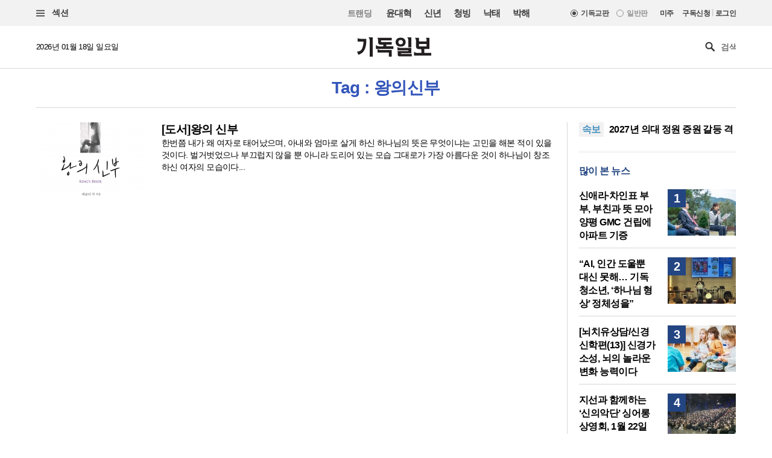

--- FILE ---
content_type: text/html
request_url: https://www.christiandaily.co.kr/tags/%EC%99%95%EC%9D%98%EC%8B%A0%EB%B6%80
body_size: 11306
content:

<!doctype html>
<html>
<head>
<meta charset="UTF-8" />
<meta http-equiv="X-UA-Compatible" content="IE=edge">

<meta name="viewport" content="width=device-width, initial-scale=1">
<meta name="naver-site-verification" content="b48cc206a420c4519b1e121a7a6051f01bab7524"/>

<title>왕의신부 : 기독일보</title>
<meta name="Title" content="왕의신부 : 기독일보">
<meta name="Keywords" content="기독일보,기독교신문,기독교,교회,목사,개신교,선교,설교,통일,북한">
<meta name="Description" content="세상을 바라보는 기독교적인 시선, 복음을 전하는 통로 기독일보">



<meta name="Author" content="기독일보"><meta name="Copyright" content="2015 기독일보"><meta name="Subject" content="christiandaily.co.kr">




<meta property="og:type"                 content="article">
<meta property="og:url"                  content="">
<meta property="og:site_name"            content="기독일보">
<meta property="og:image"                content="https://www.christiandaily.co.kr/views/images/favicons/apple-touch-icon.png">
<meta property="og:title"                content="기독일보">
<meta property="og:description"          content="세상을 바라보는 기독교적인 시선, 복음을 전하는 통로 기독일보">

<link rel="image_src" href="https://www.christiandaily.co.kr/views/images/favicons/apple-touch-icon.png" />

<meta property="twitter:card" content="summary_large_image">
<meta property="twitter:title" content="기독일보">
<meta property="twitter:url" content="">
<meta property="twitter:description" content="세상을 바라보는 기독교적인 시선, 복음을 전하는 통로 기독일보">
<meta property="twitter:image" content="https://www.christiandaily.co.kr/views/images/favicons/apple-touch-icon.png">






<!--dable start-->
<meta property="dable:item_id" content="">
<meta property="dable:author" content="">

<meta property="article:section" content="">

<!--dable end-->

						<!-- <meta name="robots" content="noindex">
				<meta http-equiv="refresh" content="0;url=https://www.christiandaily.co.kr"> -->
											<meta name="robots" content="index, follow">
			

<link rel="stylesheet" href="https://www.christiandaily.co.kr/views/css/section_202001.css?v=0202_3" type="text/css">
<link href="https://fonts.googleapis.com/css?family=Nanum+Gothic:400,700,800&amp;subset=korean" rel="stylesheet"><meta name="msapplication-TileColor" content="#0e406a">
<meta name="msapplication-config" content="favicons/browserconfig.xml">
<!-- <link rel="stylesheet" href="https://www.christiandaily.co.kr/views/css/common.css?t=20180723" type="text/css"> -->

<link rel="apple-touch-icon" sizes="180x180" href="https://www.christiandaily.co.kr/views/images/favicons/apple-touch-icon.png">
<link rel="icon" type="image/png" sizes="32x32" href="https://www.christiandaily.co.kr/views/images/favicons/favicon-32x32.png">
<link rel="icon" type="image/png" sizes="16x16" href="https://www.christiandaily.co.kr/views/images/favicons/favicon-16x16.png">
<link rel="manifest" href="https://www.christiandaily.co.kr/views/images/favicons/site.webmanifest">
<link rel="mask-icon" href="https://www.christiandaily.co.kr/views/images/favicons/safari-pinned-tab.svg" color="#">
<link rel="shortcut icon" href="https://www.christiandaily.co.kr/views/images/favicons/favicon.ico">
<meta name="msapplication-TileColor" content="#0e406a">
<meta name="msapplication-config" content="https://www.christiandaily.co.kr/views/images/favicons/browserconfig.xml">
<meta name="theme-color" content="#ffffff">

<!-- HTML5 element support for IE6-8 -->
<!--[if lt IE 9]>
<script src="js/html5shiv.js"></script>
<![endif]-->
<link href="https://fonts.googleapis.com/css?family=Nanum+Gothic:400,700,800&amp;subset=korean" rel="stylesheet">
<script>
var cmaMobileCheck = 0;
</script>

<script type="text/javascript">
_current_device_type='computer';
_current_is_ios='0';
_current_ad_cats='sect=;';
_current_ad_keywords='';
</script>

<link rel="stylesheet" href="https://www.christiandaily.co.kr/views/css/slick_202001.css?v=0202_1" />
<link rel="stylesheet" href="https://www.christiandaily.co.kr/views/css/grid_202001.css?v=0202_1" />
<link rel="stylesheet" href="https://www.christiandaily.co.kr/views/css/common_202001.css?v=0202_1" />



			

<script src="//developers.kakao.com/sdk/js/kakao.min.js"></script>




				
<!-- Facebook Pixel Code -->
<script>
  !function(f,b,e,v,n,t,s)
  {if(f.fbq)return;n=f.fbq=function(){n.callMethod?
  n.callMethod.apply(n,arguments):n.queue.push(arguments)};
  if(!f._fbq)f._fbq=n;n.push=n;n.loaded=!0;n.version='2.0';
  n.queue=[];t=b.createElement(e);t.async=!0;
  t.src=v;s=b.getElementsByTagName(e)[0];
  s.parentNode.insertBefore(t,s)}(window, document,'script',
  'https://connect.facebook.net/en_US/fbevents.js');
  fbq('init', '{your-pixel-id-goes-here}');
  fbq('track', 'PageView');
</script>
<noscript>
  <img height="1" width="1" style="display:none" 
       src="https://www.facebook.com/tr?id={your-pixel-id-goes-here}&ev=PageView&noscript=1"/>
</noscript>
<!-- End Facebook Pixel Code -->

<script>
window.addEventListener("copy", function (e){
     //document.execCommand('copy');
     var retUrl = document.URL + '#share';
     var selectedText = window.getSelection().toString();
     selectedText = selectedText.replace(/\u200B/g, "");
     selectedText = selectedText + "\n\n[출처] 기독교 일간지 신문 기독일보 " + retUrl;
     clipboardData = e.clipboardData || window.clipboardData || e.originalEvent.clipboardData;
     clipboardData.setData('Text', selectedText);

     e.preventDefault();
     //e.clipboardData.setData('text/plain', window.getSelection().getRangeAt(0) + "\n\n[출처] 기독일보 " + retUrl);
}, false)
</script>

    <script type="application/ld+json">
    {
        "@context": "http://schema.org",
        "@type": "NewsArticle",
        "headline": "",
        "datePublished": "1970-01-01T09:00:00+09:00",
        "dateModified": "1970-01-01T09:00:00+09:00",
        "description": "",
        "mainEntityOfPage": "",
        "image": {
              "@type": "ImageObject",
			  "url": "https://www.christiandaily.co.kr/views/images/favicons/apple-touch-icon.png"
		},
        "author": {
            "@type": "Person",
            "name": ""
        },
        "publisher": {
            "@type": "Organization",
            "name": "기독일보",
            "logo": {
                "@type": "ImageObject",
                "url": "https://www.christiandaily.co.kr/views/images/aboutus/logo.png",
                "width": "167",
                "height": "41"
            },
			"url": "https://www.christiandaily.co.kr"
        },
		 "sameAs": [
		   "https://www.facebook.com/TheChristianDaily",
			 "https://www.youtube.com/channel/UCLy7KqnLkWNossx66Vw9Nng",
			 "https://www.instagram.com/cdaily0707/",
			 "https://post.naver.com/thechdaily",
			 "https://twitter.com/cdaily777"
		 ]
    }
    </script>

			
<script async src="https://pagead2.googlesyndication.com/pagead/js/adsbygoogle.js?client=ca-pub-8772735888168241"
     crossorigin="anonymous"></script>


</head>
<body>
<style>
.gsc-results .gsc-cursor-box .gsc-cursor-current-page{
    color: #234582;
	font-size:25px;
}
.gsc-results .gsc-cursor-box{
    color: #ccc;
	font-size:20px;
}
.gsc-cursor-box{border:0px solid #ddd;text-align:center;padding:20px;}
</style>

<header class="ph">
    <div class="topbar">
      <div class="container-fluid flex-xs jc-sb ai-c">
        <div class="f1">
          <button class="btn-menu"><span class="genericon genericon-menu"></span> 섹션</label>
        </div>
        <div class="menus flex-xs">
          <div class="trending">
            <label>트랜딩</label>
<a href="/tags/윤대혁">윤대혁</a><a href="/tags/신년">신년</a><a href="/tags/청빙">청빙</a><a href="/tags/낙태">낙태</a><a href="/tags/박해">박해</a>          </div>
          <div class="editions flex-xs">
            <input name="setedition" type="hidden" value="christian" id="setradio_christian">
            <a class="active setedition" href="#" data-edition="christian" style="display:;">기독교판</a>

            <input name="setedition" type="hidden" value="general" id="setradio_general">
            <a class=" setedition" href="#" data-edition="general" style="display:;">일반판</a>
          </div>
          <div class="language flex-xs">
     
            <!-- <a href="http://www.christianitydaily.com/" target="_blank">English</a> -->
            <a href="http://kr.christianitydaily.com/" target="_blank">미주</a>


	
		<a href="/home/news/subscribe/" style="margin-right:0px;">구독신청</a>
			<div style="color:#ccc;margin:-2px 3px;">|</div> 
							<a href="/service/bbs/login.php" style="margin:0px;">로그인</a>		
			



          </div>
        </div>
      </div>
    </div>
    <div class="subheader">
      <div class="container-fluid flex-sm jc-sb ai-c">
        <time>2026년 01월 18일 일요일 </time>
        <div class="f1 logo"><a href="/"><svg version="1.1" id="Layer_1" xmlns="http://www.w3.org/2000/svg" xmlns:xlink="http://www.w3.org/1999/xlink" x="0px" y="0px"
     viewBox="0 0 241.2 61.3" style="enable-background:new 0 0 241.2 61.3;" xml:space="preserve"><g>
    <path d="M30,13.7c-0.3,10.6-2.4,19.5-6.2,26.6S13.5,52.6,4.3,55.5L0,45.3c8.6-0.3,14.2-3.9,16.9-10.7c2.6-6.8,4-13.9,4-21.4h-19
      v-11c1.5,1.1,3.2,1.7,5.1,2c1.9,0.3,3.8,0.4,5.6,0.4H30V13.7z M50.9,61.3h-9.5V12.6c0-3.3-0.4-5.8-1.1-7.7C39.7,3,38.5,1.4,36.9,0
      h14V61.3z"/>
    <path d="M118.4,36.8H61.5V24.5c1.7,1.6,3.6,2.6,5.7,3.2c2.1,0.5,3.9,0.8,5.3,0.8h12.9v-5.2H76c-1.8,0-3.6-0.6-5.2-1.8
      c-1.6-1.2-2.4-2.9-2.4-5.2v-5.4c0-1.8-0.1-3.5-0.4-5.2c-0.3-1.6-1-3.1-2.1-4.3h46.8v8.2H77.8v5.2h34.9v8.3H94.9v5.2h23.4V36.8z
       M112.7,61.3h-9.5V48.5H66.6V37.2c2,1.2,3.9,2.1,5.8,2.5c1.9,0.4,3.7,0.6,5.4,0.6h34.9V61.3z"/>
    <path d="M141.7,1c5.5,0,9.6,1.4,12.3,4.2c2.7,2.8,4,6.2,4,10c0,3.8-1.3,7.1-4,10c-2.7,2.8-6.8,4.3-12.3,4.3
      c-5.4,0-9.5-1.4-12.2-4.3c-2.7-2.8-4.1-6.2-4.1-10c0-3.8,1.3-7.1,4-10C132.1,2.5,136.2,1,141.7,1z M177.6,60.5H139
      c-1.3,0-2.8-0.3-4.3-0.9c-1.6-0.6-2.3-2.1-2.3-4.5v-4.6c0-1.5-0.1-2.9-0.3-4.1c-0.2-1.2-0.7-2.2-1.3-3h36v-2.2h-35.4V30.7
      c1.8,1.3,3.5,2.1,5.1,2.4c1.5,0.3,3.2,0.4,5.1,0.4h35v17h-34.1v2.3h35.3V60.5z M141.7,22.1c2.5,0,4.4-0.6,5.6-1.9
      c1.2-1.3,1.8-2.9,1.8-4.9c0-2.1-0.6-3.7-1.8-5c-1.2-1.2-3.1-1.9-5.5-1.9c-2.5,0-4.4,0.6-5.6,1.9c-1.2,1.3-1.8,2.9-1.8,4.9
      c0,2,0.6,3.7,1.8,4.9C137.3,21.4,139.2,22.1,141.7,22.1z M176.3,31.5h-9.5V11.1c0-1.3-0.2-3-0.5-5.3c-0.4-2.2-1.4-4.1-3.2-5.7h13.3
      V31.5z"/>
    <path d="M241.2,58h-56V45.1c1.7,1.9,3.6,3.1,5.7,3.6c2.1,0.5,3.9,0.8,5.3,0.8h13.1l-0.1-4.3c0-1.6,0-3-0.1-4.3
      c-0.1-1.3-0.4-2.5-0.9-3.7h-8c-2.1,0-4-0.6-5.7-1.9c-1.7-1.3-2.6-3.2-2.6-5.8V15.7c0-2.7-0.2-5.2-0.5-7.8c-0.3-2.5-1.4-4.6-3.2-6.3
      h13.3v11.1h24.7v-5c0-1.2-0.2-2.4-0.7-3.4c-0.5-1-1.2-1.9-2.1-2.8l11.9,0.1v35.5h-16.4v12.4h22.3V58z M226.2,28.7V21h-24.7v7.7
      H226.2z"/></g></svg>
        </a></div>
        <div class="search">
          <span class="genericon genericon-search"></span>
          <form action="/search" method="get" id="searchform">
            <input type="text" name="q" class="form-text" placeholder="검색" />
            <input type="submit" class="form-submit" value="Submit" style="display:none;">
          </form>
        </div>
      </div>
    </div>
  </header>
  <div class="container-fluid">
    <ul class="section-nav">
      <li>Tag : 왕의신부</li>
    </ul>
  </div>
  <main>
    <div class="container-fluid">
      <div class="row">
        <div class="col-sm-7 col-md-8 col-lg-9 sticky_sm">
          <div class="subfeature bottom archive">
            <ul>
<li><article class="clearfix"><figure><a href="https://www.christiandaily.co.kr/news/37386"><img src="https://images.christiandaily.co.kr/data/images/full/16424/image.jpg?w=188&amp;h=125&amp;l=50&amp;t=40" alt="[도서] 왕의 신부"></a></figure><h5><a href="https://www.christiandaily.co.kr/news/37386">[도서]왕의 신부</a></h5><summary>한번쯤 내가 왜 여자로 태어났으며, 아내와 엄마로 살게 하신 하나님의 뜻은 무엇이냐는 고민을 해본 적이 있을 것이다. 벌거벗었으나 부끄럽지 않을 뿐 아니라 도리어 있는 모습 그대로가 가장 아름다운 것이 하나님이 창조하신 여자의 모습이다...</summary></article>
</li>
            </ul>
          </div>

          <ul class="pager">
                      </ul>
        </div>

        <!-- sidebar -->
        <div class="col-r col-sm-5 col-md-4 col-lg-3 sticky_sm">


        


 
         


		<div class="block trot" style="height:27px;overflow-y:hidden;">
            <div class="flex-xs">
              <div class="fn">
                <label>속보</label>
              </div>
              <div class="bksb-lists">
            	<ul id="trendNews" class="list" style="margin-top:0px;"> 
            	              <li style='height:24px; overflow:hidden;'><a href="https://www.christiandaily.co.kr/news/155417" class="art_created_at" data-date="2026-01-18 16:35:18">2027년 의대 정원 증원 갈등 격화… 정부·의료계 정면 충돌 국면</a></li>
                          <li style='height:24px; overflow:hidden;'><a href="https://www.christiandaily.co.kr/news/155416" class="art_created_at" data-date="2026-01-18 16:33:41">원·달러 환율 1480원선 재위협… 잇단 대책에도 환율 안정 효과 논란</a></li>
                          <li style='height:24px; overflow:hidden;'><a href="https://www.christiandaily.co.kr/news/155414" class="art_created_at" data-date="2026-01-17 19:20:03">[뇌치유상담/신경신학편(13)] 신경가소성, 뇌의 놀라운 변화 능력이다</a></li>
                          <li style='height:24px; overflow:hidden;'><a href="https://www.christiandaily.co.kr/news/155412" class="art_created_at" data-date="2026-01-17 20:38:03">“북한 억류자 송환, 더 이상 외면할 수 없는 국가의 책무”</a></li>
                          <li style='height:24px; overflow:hidden;'><a href="https://www.christiandaily.co.kr/news/155411" class="art_created_at" data-date="2026-01-17 20:39:19">법원, ‘타작마당’ 아동 폭행 가담자 2명에 실형 선고</a></li>
                        	</ul>
            	</div>
            </div>
          </div>

<hr style="border:2px solid #f6f6f6;margin:20px 0;">

					<div class="block listing bb">
  					<div class="block-title">많이 본 뉴스</div>
  					<ul>
<li class="clearfix"><figure><div class="count">1</div><a href="https://www.christiandaily.co.kr/news/155408"><img src="https://images.christiandaily.co.kr/data/images/full/141202/image.jpg?w=113&amp;h=77&amp;l=50&amp;t=40" alt="" /></a></figure><h6><a href="https://www.christiandaily.co.kr/news/155408" class="art_created_at" data-date="2026-01-17 20:39:33">신애라·차인표 부부, 부친과 뜻 모아 양평 GMC 건립에 아파트 기증</a></h6></li><li class="clearfix"><figure><div class="count">2</div><a href="https://www.christiandaily.co.kr/news/155406"><img src="https://images.christiandaily.co.kr/data/images/full/141198/image.jpg?w=113&amp;h=77&amp;l=50&amp;t=40" alt="" /></a></figure><h6><a href="https://www.christiandaily.co.kr/news/155406" class="art_created_at" data-date="2026-01-17 20:40:46">“AI, 인간 도울뿐 대신 못해… 기독 청소년, ‘하나님 형상’ 정체성을”</a></h6></li><li class="clearfix"><figure><div class="count">3</div><a href="https://www.christiandaily.co.kr/news/155414"><img src="https://images.christiandaily.co.kr/data/images/full/141206/image.jpg?w=113&amp;h=77&amp;l=50&amp;t=40" alt="" /></a></figure><h6><a href="https://www.christiandaily.co.kr/news/155414" class="art_created_at" data-date="2026-01-17 19:20:03">[뇌치유상담/신경신학편(13)] 신경가소성, 뇌의 놀라운 변화 능력이다</a></h6></li><li class="clearfix"><figure><div class="count">4</div><a href="https://www.christiandaily.co.kr/news/155399"><img src="https://images.christiandaily.co.kr/data/images/full/141188/image.jpg?w=113&amp;h=77&amp;l=50&amp;t=40" alt="" /></a></figure><h6><a href="https://www.christiandaily.co.kr/news/155399" class="art_created_at" data-date="2026-01-17 20:40:28">지선과 함께하는 ‘신의악단’ 싱어롱 상영회, 1월 22일 대전에서</a></h6></li><li class="clearfix"><figure><div class="count">5</div><a href="https://www.christiandaily.co.kr/news/155381"><img src="https://images.christiandaily.co.kr/data/images/full/133346/2025-ccc.jpg?w=113&amp;h=77&amp;l=50&amp;t=51" alt="" /></a></figure><h6><a href="https://www.christiandaily.co.kr/news/155381" class="art_created_at" data-date="2026-01-17 20:36:04">먼 나라로 떠나야만? “내가 있는 자리가 곧 선교지”</a></h6></li>              
  					</ul>
  				</div>

<div style="margin-bottom:20px;"><a href="https://www.christiandaily.co.kr/tags/%EC%8B%A0%EC%B2%9C%EC%A7%80" target="_parent"><img src="//christiandaily.co.kr/views/images/temp/bn_scj_200301.jpg" alt="코로나19 신천지 이만희"></a></div>
		  
<div style="margin-bottom:30px;">
	<a href="/liveservice">
		<img src="/views/images/temp/bn_liveservice_206x80.jpg">
	</a>
</div>


                    
<div class="block opinion">  					<div class="block-title">오피니언</div>
  					<ul>
<li class="clearfix"><figure><a href="https://www.christiandaily.co.kr/news/155400"><img src="https://images.christiandaily.co.kr/data/images/full/132769/image.jpg?w=76&amp;h=76&amp;l=50&amp;t=44" /></a></figure><h6><a href="https://www.christiandaily.co.kr/news/155400" class="art_created_at" data-date="2026-01-17 20:41:00">성경에서 본받아야 할 여인들(막 14:3-9)</a></h6><div class="author"><a href="http://christiandaily.co.kr/tags/김창환">김창환</a></div></li><li class="clearfix"><figure><a href="https://www.christiandaily.co.kr/news/155324"><img src="https://images.christiandaily.co.kr/data/images/full/132919/image.png?w=76&amp;h=76&amp;l=42&amp;t=46" /></a></figure><h6><a href="https://www.christiandaily.co.kr/news/155324" class="art_created_at" data-date="2026-01-16 07:38:21">사무엘서 9. 왕을 세워 달라</a></h6><div class="author"><a href="http://christiandaily.co.kr/tags/이희우">이희우</a></div></li><li class="clearfix"><figure><a href="https://www.christiandaily.co.kr/news/155335"><img src="https://images.christiandaily.co.kr/data/images/full/111124/image.png?w=76&amp;h=76&amp;l=43&amp;t=50" /></a></figure><h6><a href="https://www.christiandaily.co.kr/news/155335" class="art_created_at" data-date="2026-01-16 07:38:28">사랑과 우정, 그리고 죽음이라는 긴 그림자</a></h6><div class="author"><a href="http://christiandaily.co.kr/tags/정재우">정재우</a></div></li><li class="clearfix"><figure><a href="https://www.christiandaily.co.kr/news/155323"><img src="https://images.christiandaily.co.kr/data/images/full/138079/image.png?w=76&amp;h=76&amp;l=50&amp;t=40" /></a></figure><h6><a href="https://www.christiandaily.co.kr/news/155323" class="art_created_at" data-date="2026-01-15 09:37:35">돈과 시간을 나누며 배우는 행복한 자녀교육</a></h6><div class="author"><a href="http://christiandaily.co.kr/tags/이훈구">이훈구</a></div></li><li class="clearfix"><figure><a href="https://www.christiandaily.co.kr/news/155330"><img src="https://images.christiandaily.co.kr/data/images/full/120174/image.png?w=76&amp;h=76&amp;l=50&amp;t=40" /></a></figure><h6><a href="https://www.christiandaily.co.kr/news/155330" class="art_created_at" data-date="2026-01-15 07:19:23">[양기성 교수의 교회행정 가이드④] 웨슬리의 조직행정</a></h6><div class="author"><a href="http://christiandaily.co.kr/tags/양기성">양기성</a></div></li><li class="clearfix"><figure><a href="https://www.christiandaily.co.kr/news/155290"><img src="https://images.christiandaily.co.kr/data/images/full/73021/image.png?w=76&amp;h=76&amp;l=50&amp;t=40" /></a></figure><h6><a href="https://www.christiandaily.co.kr/news/155290" class="art_created_at" data-date="2026-01-15 06:58:49">‘나를 아는’ 지식이 나를 구원하리라</a></h6><div class="author"><a href="http://christiandaily.co.kr/tags/이경애">이경애</a></div></li>  					</ul>
  				</div>







        </div>
      </div>
    </div>
  </main>
  <div class="container-fluid">
<div class="bn bottom">


		<style>
		.responsive_2 { width: 100%; height: 270px; }
		@media(min-width: 500px) {.responsive_2 { width: 100%; height: 480px; } }
		@media(min-width: 800px) {.responsive_2 { width: 100%; height: 90px; } }
		</style>
		<script async src="https://pagead2.googlesyndication.com/pagead/js/adsbygoogle.js"></script>
		<!-- example_responsive_1 -->
		<ins class="adsbygoogle responsive_2"
			 style="display:inline-block"
			 data-ad-client="ca-pub-8772735888168241"
			 data-ad-slot="8496323887"></ins>
		<script>
		(adsbygoogle = window.adsbygoogle || []).push({});
		</script>

<!-- <img src="/views/images/temp/bn10.gif" alt="">   -->

</div>  </div>
  <ul class="brands container-fluid flex-xs flex-wrap jc-c">
    <li>그룹 브랜드</li>
		<li><a href="https://www.missionews.co.kr/" target="_blank"><img src="/views/images/partner-missionews.jpg" alt="선교신문"></a></li>
	<li><a href="http://www.chtv.co.kr" target="_blank"><img src="/views/images/partner-chtv.jpg" alt="CHTV"></a></li>
	<li><a href="http://www.ccast.co.kr" target="_blank"><img src="/views/images/partner-ccast.jpg" alt="Ccast"></a></li>
	<li><a href="http://cplace.co.kr/" target="_blank"><img src="/views/images/partner-cplace.jpg" alt="씨플레이스"></a></li>
	<li><a href="http://bibleportal.co.kr" target="_blank"><img src="/views/images/partner-bible.jpg" alt="Bible Portal"></a></li>
	<li><a href="/" target="_blank"><img src="/views/images/partner-cb-new.jpg" alt="크리스천북스"></a></li>
    <!--<li><a href="http://www.cportal.co.kr" target="_blank"><img src="/views/images/partner-cportal.jpg" alt="Cportal"></a></li>-->
  </ul>
  <footer class="pf">
    <div class="container-fluid flex-sm jc-sb ai-c">
      <div class="copyright">
        <div class="logo"><a href="">
  <svg version="1.1" id="Layer_1" xmlns="http://www.w3.org/2000/svg" xmlns:xlink="http://www.w3.org/1999/xlink" x="0px" y="0px"
     viewBox="0 0 241.2 61.3" style="enable-background:new 0 0 241.2 61.3;" xml:space="preserve">
  <g>
    <path d="M30,13.7c-0.3,10.6-2.4,19.5-6.2,26.6S13.5,52.6,4.3,55.5L0,45.3c8.6-0.3,14.2-3.9,16.9-10.7c2.6-6.8,4-13.9,4-21.4h-19
      v-11c1.5,1.1,3.2,1.7,5.1,2c1.9,0.3,3.8,0.4,5.6,0.4H30V13.7z M50.9,61.3h-9.5V12.6c0-3.3-0.4-5.8-1.1-7.7C39.7,3,38.5,1.4,36.9,0
      h14V61.3z"/>
    <path d="M118.4,36.8H61.5V24.5c1.7,1.6,3.6,2.6,5.7,3.2c2.1,0.5,3.9,0.8,5.3,0.8h12.9v-5.2H76c-1.8,0-3.6-0.6-5.2-1.8
      c-1.6-1.2-2.4-2.9-2.4-5.2v-5.4c0-1.8-0.1-3.5-0.4-5.2c-0.3-1.6-1-3.1-2.1-4.3h46.8v8.2H77.8v5.2h34.9v8.3H94.9v5.2h23.4V36.8z
       M112.7,61.3h-9.5V48.5H66.6V37.2c2,1.2,3.9,2.1,5.8,2.5c1.9,0.4,3.7,0.6,5.4,0.6h34.9V61.3z"/>
    <path d="M141.7,1c5.5,0,9.6,1.4,12.3,4.2c2.7,2.8,4,6.2,4,10c0,3.8-1.3,7.1-4,10c-2.7,2.8-6.8,4.3-12.3,4.3
      c-5.4,0-9.5-1.4-12.2-4.3c-2.7-2.8-4.1-6.2-4.1-10c0-3.8,1.3-7.1,4-10C132.1,2.5,136.2,1,141.7,1z M177.6,60.5H139
      c-1.3,0-2.8-0.3-4.3-0.9c-1.6-0.6-2.3-2.1-2.3-4.5v-4.6c0-1.5-0.1-2.9-0.3-4.1c-0.2-1.2-0.7-2.2-1.3-3h36v-2.2h-35.4V30.7
      c1.8,1.3,3.5,2.1,5.1,2.4c1.5,0.3,3.2,0.4,5.1,0.4h35v17h-34.1v2.3h35.3V60.5z M141.7,22.1c2.5,0,4.4-0.6,5.6-1.9
      c1.2-1.3,1.8-2.9,1.8-4.9c0-2.1-0.6-3.7-1.8-5c-1.2-1.2-3.1-1.9-5.5-1.9c-2.5,0-4.4,0.6-5.6,1.9c-1.2,1.3-1.8,2.9-1.8,4.9
      c0,2,0.6,3.7,1.8,4.9C137.3,21.4,139.2,22.1,141.7,22.1z M176.3,31.5h-9.5V11.1c0-1.3-0.2-3-0.5-5.3c-0.4-2.2-1.4-4.1-3.2-5.7h13.3
      V31.5z"/>
    <path d="M241.2,58h-56V45.1c1.7,1.9,3.6,3.1,5.7,3.6c2.1,0.5,3.9,0.8,5.3,0.8h13.1l-0.1-4.3c0-1.6,0-3-0.1-4.3
      c-0.1-1.3-0.4-2.5-0.9-3.7h-8c-2.1,0-4-0.6-5.7-1.9c-1.7-1.3-2.6-3.2-2.6-5.8V15.7c0-2.7-0.2-5.2-0.5-7.8c-0.3-2.5-1.4-4.6-3.2-6.3
      h13.3v11.1h24.7v-5c0-1.2-0.2-2.4-0.7-3.4c-0.5-1-1.2-1.9-2.1-2.8l11.9,0.1v35.5h-16.4v12.4h22.3V58z M226.2,28.7V21h-24.7v7.7
      H226.2z"/>
  </g>
  </svg>
        </a></div>
        <p>&copy; 2026 christiandaily.co.kr All rights reserved.</p>
      </div>
      <div class="contents">
        <p>서울특별시 성북구 안암로 53 크로스빌딩 | 등록번호 : 서울 아02205ㅣ등록일자 : 2012.07.18ㅣ사업자번호: 204-81-20946</p>
        <p>발행인(대표자) : 김규진 ㅣ 편집인 : 김진영 ㅣ청소년보호책임자 : 장지동 | 고충처리인: 장지동 | TEL 02-739-8119 | FAX 02-6008-8119</p><p>구독문의 02-6085-8166 | 광고문의 010-2700-3297</p>
        <nav>
          <ul>
            <li><a href="/aboutus/">회사소개</a> </li>
            <li><a href="/aboutus/">광고안내</a> </li>
            <li><a href="/home/news/subscribe">구독신청</a> </li>
            <li><a href="/aboutus/contactus">기사제보</a></li>
            <li><a href="/aboutus/terms1">개인정보취급방침</a></li>
            <li><a href="/aboutus/terms4">청소년보호정책</a></li>
			<li><a href="/aboutus/grievance/">고충처리</a></li>
            <li><a href="/aboutus/rule">윤리강령</a></li>
			<li><img src="/images/mind.jpg" style="width:150px;"></li>
            
          </ul>
        </nav>
        기독일보의 모든 콘텐츠(기사) 는 저작권법의 보호를 받은바, 무단 전재ㆍ복사ㆍ배포 등을 금합니다.</p>
      </div>
      <div class="social">
        <a href="/rss" class="genericon genericon-feed" target="_blank"></a>
        <a href="https://www.facebook.com/TheChristianDaily" class="genericon genericon-facebook-alt" target="_blank"></a>
        <a href="https://twitter.com/cdaily777" class="genericon genericon-twitter" target="_blank"></a>
        <a href="https://www.youtube.com/channel/UCLy7KqnLkWNossx66Vw9Nng" class="genericon genericon-play" target="_blank"></a>		<a href="javascript:;" onclick="bookmarksite('기독일보','');" class="genericon genericon-star" target="_blank"></a>
		
      </div>
    </div>
  </footer>
  <style>
	.pn .container-fluid ul li a{color:#fff;}
  </style>
  <nav class="pn" style=" height: calc(100vh + 210px);">
    <div class="container-fluid">
      <div class="row flex-xs flex-wrap" style="z-index:9999;">
        <ul>
          <li><strong><a href="/archives">전체보기</a></strong></li>
        </ul>
        <ul>
          <li><strong><a href="/church">교회일반</a></strong></li>
          <li><a href="/sections/church-general">교회</a></li>
          <li><a href="/sections/church-media">교회언론</a></li>
          <li><a href="/sections/church-interview">인터뷰</a></li>
        </ul>
        <ul>
          <li><strong><a href="/denomination">교단·단체</a></strong></li>
          <li><a href="/sections/denomination-org">연합기구</a></li>
          <li><a href="/sections/denomination-order">교단</a></li>
          <li><a href="/sections/christian-institute">기독교기관</a></li>
          <li><a href="/sections/ngo">NGO</a></li>
        </ul>
        <ul>
          <li><strong><a href="/mission">선교</a></strong></li>
          <li><a href="/sections/mission-org">선교연합기구</a></li>
          <li><a href="/sections/missions">선교회</a></li>
          <li><a href="/sections/missionary">선교사</a></li>
        </ul>
        <ul>
          <li><strong><a href="/pastoral_theology">목회신학</a></strong></li>
          <li><a href="/sections/pastoral">목회</a></li>
          <li><a href="/sections/theology">신학교</a></li>
          <li><a href="/sections/academy">학회</a></li>
        </ul>
        <ul>
          <li><strong><a href="/intl">국제</a></strong></li>
          <li><a href="/sections/conference">국제기구</a></li>
          <li><a href="/sections/asia">아시아·호주</a></li>
          <li><a href="/sections/americas">미주·중남미</a></li>
          <li><a href="/sections/europe">유럽</a></li>
          <li><a href="/sections/middle-east">중동·아프리카</a></li>
          <li><a href="/sections/overseas-koreans">재외동포</a></li>
        </ul>
        <ul>
          <li><strong><a href="/opinion">오피니언·칼럼</a></strong></li>
           <li><a href="/sections/editorial">사설</a>  </li>
          <li><a href="/sections/opinions">오피니언</a>  </li>
          <li><a href="/sections/contribution">기고</a>  </li>
          <li><a href="/sections/reporter-sight">기자의눈</a></li>
        </ul>


   
		<ul>
          <li><strong><a href="/politics">정치</a></strong></li>
          <li><a href="/sections/politics-general">정치일반</a></li>
          <li><a href="/sections/president">청와대</a></li>
          <li><a href="/sections/congress">국회·정당</a></li>
          <li><a href="/sections/north-korea">북한·통일</a></li>
          <li><a href="/sections/diplomacy">국방·외교</a></li>
        </ul>
        <ul>
          <li><strong><a href="/economy">경제</a></strong></li>
          <li><a href="/sections/policy">경제일반</a></li>
          <li><a href="/sections/financial">금융·증권</a></li>
          <li><a href="/sections/company">기업·재계</a></li>
          <li><a href="/sections/real-estate">부동산·생활경제</a></li>
        </ul>
        <ul>
          <li><strong><a href="/society">사회</a></strong></li>
          <li><a href="/sections/society-general">사회일반</a></li>
          <li><a href="/sections/people">인물</a></li>
          <li><a href="/sections/education">교육·학술·종교</a></li>
          <li><a href="/sections/accident">사건·사고</a></li>
          <li><a href="/sections/welfare">복지·인권</a></li>
          <li><a href="/sections/environment">환경·날씨</a></li>
          <li><a href="/sections/foodmedi">식품·의료</a></li>
        </ul>
	


		
        <ul>
          <li><strong><a href="/cul">문화</a></strong></li>
          <li><a href="/sections/books">BOOKS</a></li>
          <li><a href="/sections/exhibition">전시·공연</a></li>
          <li><a href="/sections/food">푸드</a></li>
          <li><a href="/sections/health">건강·의료</a></li>
          <li><a href="/sections/fashion">패션·뷰티</a></li>
          <li><a href="/sections/broadcast">방송·연예</a></li>
          <li><a href="/sections/movie">영화·음악</a></li>
          <li><a href="/sections/travel">여행·레저</a></li>
          <li><a href="/sections/sport">스포츠</a></li>
		  <li><a href="/sections/fun">감</a></li>
        </ul>
        <ul>
          <li><strong><a href="/technology">Tech</a></strong></li>
          <li><a href="/sections/it-equipment">디바이스</a></li>
          <li><a href="/sections/communication-mobile">통신·모바일·인터넷</a></li>
          <li><a href="/sections/software">소프트웨어</a></li>
          <li><a href="/sections/science">과학</a></li>
        </ul>
        <ul>
          <li><strong><a href="/car">자동차</a></strong></li>
          <li><a href="/sections/car-korea">국산차</a></li>
          <li><a href="/sections/car-intl">수입차</a></li>
          <li><a href="/sections/car-part">부품·용품</a></li>
          <li><a href="/sections/car-tuning">튜닝</a></li>
          <li><a href="/sections/car-show">모토쇼</a></li>
          <li><a href="/sections/car-ride">시승기</a></li>
        </ul>
		

      </div>
    </div>
  </nav>










<!-- scripts begin -->
<script type="text/javascript" src="https://www.christiandaily.co.kr/views/js/jquery-3.4.0.min.js"></script>
<script type="text/javascript" src="https://www.christiandaily.co.kr/home/js/jquery.cookie.js"></script>
<script type="text/javascript" src="https://www.christiandaily.co.kr/views/js/jquery.sticky-kit.js"></script>
<script type='text/javascript' src="https://www.christiandaily.co.kr/views/js/slick.min.js"></script>
<script type='text/javascript' src="https://www.christiandaily.co.kr/views/js/jquery-ui.min.js"></script>
<script type='text/javascript' src="https://www.christiandaily.co.kr/views/js/scripts.js"></script>

<script type="text/javascript" src="//www.christiandaily.co.kr/home/js/jquery.bxslider.min.js"></script>

<!-- start getclicky code -->
<!-- end getclicky code -->

<!-- Start of StatCounter Code for Default Guide -->
<!-- End of StatCounter Code for Default Guide -->

<!-- Start of Quantcast Code -->
<!-- End of Quantcast Code -->

<!-- Start of comScore Code -->
<!-- End of comScore Code -->

<!-- Start of compete Code -->
<!-- End of compete Code -->





<script>
  (function(i,s,o,g,r,a,m){i['GoogleAnalyticsObject']=r;i[r]=i[r]||function(){
  (i[r].q=i[r].q||[]).push(arguments)},i[r].l=1*new Date();a=s.createElement(o),
  m=s.getElementsByTagName(o)[0];a.async=1;a.src=g;m.parentNode.insertBefore(a,m)
  })(window,document,'script','//www.google-analytics.com/analytics.js','ga');

  ga('create', 'UA-70441344-5', 'auto');
  ga('send', 'pageview', { 'page': location.pathname + location.search + location.hash});
</script>

<!-- Global site tag (gtag.js) - Google Analytics -->
<script async src="https://www.googletagmanager.com/gtag/js?id=G-L1KNW7VV0E"></script>
<script>
  window.dataLayer = window.dataLayer || [];
  function gtag(){dataLayer.push(arguments);}
  gtag('js', new Date());
  gtag('config', 'G-L1KNW7VV0E');
</script>

<!--교계기사-->	<script type="text/javascript">
	var sc_project=10708288;
	var sc_invisible=1;
	var sc_security="521bace3";
	</script>
	<script type="text/javascript" src="//www.statcounter.com/counter/counter.js"></script>
	<noscript><div class="statcounter"><img class="statcounter"
	src="//c.statcounter.com/10708288/0/521bace3/1/" alt="counter"></div></noscript>
<!--교계기사-->

<!--Facebook 공유소스-->
<div id="fb-root"></div>
<script>(function(d, s, id) {
  var js, fjs = d.getElementsByTagName(s)[0];
  if (d.getElementById(id)) return;
  js = d.createElement(s); js.id = id;
  js.src = "//connect.facebook.net/ko_KR/sdk.js#xfbml=1&version=v2.0";
  fjs.parentNode.insertBefore(js, fjs);
}(document, 'script', 'facebook-jssdk'));</script>

<script>
// 속보
$('#trendNews').bxSlider({mode:'vertical',auto:true,pager:false,controls:false,pause:5500});


function bookmarksite(title,url){
  if (window.sidebar) {// firefox
    window.sidebar.addPanel(title, url, "");
  } else if(typeof chrome != 'undefined') {
     alert('Please hold CTRL+D and click the link to bookmark it in your browser.');
  } else if(window.opera && window.print){ // opera
    var elem = document.createElement('a');
    elem.setAttribute('href',url);
    elem.setAttribute('title',title);
    elem.setAttribute('rel','sidebar');
    elem.click();
  }
  else if(document.all != '') {// ie
    window.external.AddFavorite(url, title);
  } 
}

$(document).ready(function() {

  function win_open(url, name, option)
  {
    var popup = window.open(url, name, option);
    popup.focus();
  }

  $(".textplus").click(function(e){ 
    e.preventDefault();
    $(".article-txt p").add($(".article-txt")).css("font-size",parseInt($(".article-txt p").css("font-size"))+1);
  });

  $(".textminus").click(function(e){ 
    e.preventDefault();
    $(".article-txt p").add($(".article-txt")).css("font-size",parseInt($(".article-txt p").css("font-size"))-1);   
  });

  $(".genericon-mail").click(function() {
    _ar_id = $(this).attr('ar_id');
    if(_ar_id!=undefined) {
		 url = "/home/news/services/email.php?article_id="+_ar_id;
         win_open(url, "email", "left=220, top=220, width=500, height=420, scrollbars=1"); 
      
    }
  });

  $(".genericon-print").click(function() {
    _ar_id = $(this).attr('ar_id');
    if(_ar_id!=undefined) {
     url = "/home/news/services/print.php?article_id="+_ar_id;
	 win_open(url, "print", "left=220, top=220, width=700, height=600, scrollbars=1");  
     
    }
  });

  // select edition
  $(".setedition").click(function() {
    $(".setedition").removeClass('active');
    $(this).addClass('active');

    ___edition = $(this).attr('data-edition');
    console.log('set edition like this '+___edition);
    ___setCookie('setedition','',3); //삭제후재설정
    // $.cookie('setedition',null,{ path: '/', domain: 'christiandaily.co.kr' });//삭제후재설정

    setTimeout(function() {
      // $.cookie('setedition', ___edition, { path: '/', domain: 'christiandaily.co.kr' });
      ___setCookie('setedition',___edition,3);
      // $.cookie('seteditiondone', '1', { path: '/', domain: 'christiandaily.co.kr' });
      ___setCookie('seteditiondone','1',3);
      document.location.href='/';
    },300);
  });

  // set edition
  $(document).on('click', '#submitsetedition', function() {
    console.log('set edition');
    $.cookie('setedition', $("input[name=setedition]:checked").val(), { path: '/', domain: 'christiandaily.co.kr' });
    document.location.href='/';
  });
});
</script>


<script type="text/javascript">
function ___setCookie(cname, cvalue, exdays) {
  var d = new Date();
  d.setTime(d.getTime() + (exdays * 24 * 60 * 60 * 1000));
  var expires = "expires="+d.toUTCString();
  document.cookie = cname + "=" + cvalue + ";" + expires + ";domain=www.christiandaily.co.kr;path=/";
}
function ___getCookie(cname) {
  var name = cname + "=";
  var ca = document.cookie.split(';');
  for(var i = 0; i < ca.length; i++) {
    var c = ca[i];
    while (c.charAt(0) == ' ') {
      c = c.substring(1);
    }
    if (c.indexOf(name) == 0) {
      return c.substring(name.length, c.length);
    }
  }
  return "";
}

$(document).on("click", '.viewmobile', function() {
  _rurl = $(this).attr('rurl');
  if(_rurl!='') {
    ___setCookie('mobile_cookie','',3);
		// $.cookie('mobile_cookie', '', { path: '/', domain: 'christiandaily.co.kr' });		
    document.location.href = _rurl;  
  }
});
</script>
<script>
$(document).on("click", '.viewfullsize', function() {
  _rurl = $(this).attr('rurl');
  if(_rurl!='') {
    ___setCookie('mobile_cookie','1',3);
    // $.cookie('mobile_cookie', '1', { path: '/', domain: 'www.christiandaily.co.kr' });
    document.location.href = _rurl;  
  }
});

</script>


<script>
//var captext = $(".imageBox").first().css("display","none");

/*var captext = $(".caption").first().text();
if(captext){
	$("#top_figcaption").text(captext);
}*/
</script>





<!-- scripts end -->
</body>
</html>

--- FILE ---
content_type: text/html; charset=utf-8
request_url: https://www.google.com/recaptcha/api2/aframe
body_size: 267
content:
<!DOCTYPE HTML><html><head><meta http-equiv="content-type" content="text/html; charset=UTF-8"></head><body><script nonce="cGEeUKS34A1PkXtMPcnjbQ">/** Anti-fraud and anti-abuse applications only. See google.com/recaptcha */ try{var clients={'sodar':'https://pagead2.googlesyndication.com/pagead/sodar?'};window.addEventListener("message",function(a){try{if(a.source===window.parent){var b=JSON.parse(a.data);var c=clients[b['id']];if(c){var d=document.createElement('img');d.src=c+b['params']+'&rc='+(localStorage.getItem("rc::a")?sessionStorage.getItem("rc::b"):"");window.document.body.appendChild(d);sessionStorage.setItem("rc::e",parseInt(sessionStorage.getItem("rc::e")||0)+1);localStorage.setItem("rc::h",'1768727438402');}}}catch(b){}});window.parent.postMessage("_grecaptcha_ready", "*");}catch(b){}</script></body></html>

--- FILE ---
content_type: text/css
request_url: https://www.christiandaily.co.kr/views/css/section_202001.css?v=0202_3
body_size: 1729
content:
/*------------------------------------*\
    $PAGE
\*------------------------------------*/
.section-nav {
  font-weight: bold;
  border-bottom: 1px solid #d6d6d6;
  padding-top: 12px;
  padding-bottom: 12px;
  text-align: center;
}
.section-nav li {
  display: inline-block;
  font-size: 17px;
  line-height: 28px;
  padding: 6px 12px;
}
.section-nav li a:hover {
  color: #0a2345;
}
.section-nav li:first-child {
  font-size: 28px;
  line-height: 28px;
  color: #3355ba;
}

.block h2 {
  margin-bottom: 20px;
}
.block h3 {
  margin-bottom: 8px;
}
.block .author {
  font-weight: 700;
  color: #555;
}
.block .related {
  font-weight: 800;
  font-size: 15px;
  line-height: 24px;
  padding-bottom: 20px;
}
.block .related li {
  border-top: 1px solid #d6d6d6;
  padding-top: 10px;
  padding-bottom: 10px;
}
.block .related a {
  -moz-transition: all 0.4s ease;
  -o-transition: all 0.4s ease;
  -webkit-transition: all 0.4s ease;
  transition: all 0.4s ease;
}
.block .related a:hover {
  color: #234582;
}
.block .category {
  position: absolute;
  top: 0;
  left: 0;
  background-color: #234582;
  color: white;
  font-weight: 800;
  padding: 5px 10px;
}
.block .category.c1 {
  background-color: #7392cf;
}
.block .category.c2 {
  background-color: #71aeb9;
}
.block .category.c3 {
  background-color: #d78741;
}
.block .category.c4 {
  background-color: #7b44a9;
}
.block article {
  padding-bottom: 10px;
}

.feature.top {
  text-align: center;
}
.feature.top .subtitle {
  color: #234582;
  font-weight: bold;
  font-size: 16px;
  line-height: 20px;
  margin-top: 3px;
  margin-bottom: 10px;
}
.feature.top summary {
  font-size: 15px;
  line-height: 22px;
  margin-bottom: 11px;
}

.subfeature h3 {
  margin-bottom: 15px;
}
.subfeature figure {
  float: left;
  width: 50%;
  max-width: 188px;
  margin-right: 20px;
}
.subfeature article {
  margin-bottom: 20px;
}
.subfeature.top {
  border-top: 3px solid #f1f1f1;
  border-bottom: 3px solid #4a68a4;
  padding-top: 20px;
  margin-bottom: 30px;
}
@media only screen and (min-width: 768px) {
  .subfeature.top article.col-sm-6 {
    border-left: 1px solid #d6d6d6;
  }
  .subfeature.top article.col-sm-6:first-of-type {
    border-left: 0;
  }
}
.subfeature.list li {
  border-top: 1px solid #d6d6d6;
  padding-top: 20px;
}
.subfeature.list li:first-child {
  border-top: 0;
  padding-top: 0;
}
.subfeature.bottom {
  margin-top: 30px;
}
.subfeature.bottom li {
  border-top: 1px solid #d6d6d6;
  padding-top: 20px;
}

.slider {
  margin-left: -13px;
  margin-right: -13px;
}
.slider-item {
  padding-left: 13px;
  padding-right: 13px;
}

.slick-arrow {
  cursor: pointer;
  display: inline-block;
  width: 16px;
}
.slick-arrow.next {
  text-align: right;
}

.newspaper {
  line-height: 24px;
  padding-top: 5px;
}
.newspaper time {
  display: block;
}
.newspaper .info a {
  -moz-transition: all 0.4s ease;
  -o-transition: all 0.4s ease;
  -webkit-transition: all 0.4s ease;
  transition: all 0.4s ease;
  font-weight: 700;
  border-bottom-width: 1px;
  border-bottom-style: solid;
}
.newspaper .info a:hover {
  color: #234582;
  border-width: 0;
}
.newspaper figure {
  text-align: center;
}
.newspaper figure img {
  width: auto;
}

.multimedia {
  background-color: black;
  color: white;
  padding-top: 24px;
  padding-bottom: 24px;
}
.multimedia figure {
  position: relative;
}
.multimedia figure .genericon-play {
  cursor: inherit;
  width: 36px;
  height: 36px;
  border-radius: 50%;
  border-width: 3px;
  border-style: solid;
  font-size: 24px;
  line-height: 30px;
  text-indent: 3px;
  position: absolute;
  bottom: 10px;
  left: 10px;
}
.multimedia figure:hover {
  background-color: #234582;
}
.multimedia figure:hover img {
  -moz-transition: all 0.3s ease;
  -o-transition: all 0.3s ease;
  -webkit-transition: all 0.3s ease;
  transition: all 0.3s ease;
  opacity: .4;
}
.multimedia .col-l {
  text-align: center;
}
.multimedia .col-l h4 {
  margin-bottom: 10px;
}
.multimedia .col-l figure {
  margin-bottom: 20px;
}
.multimedia .col-l figure .genericon-play {
  bottom: 50%;
  left: 50%;
  transform: translate(-50%, 50%);
  width: 50px;
  height: 50px;
  font-size: 30px;
  line-height: 42px;
  border-width: 4px;
}
.multimedia .col-r::before {
  background-color: #2b2b2b;
}
.multimedia .listing2 li {
  padding-top: 20px;
}
@media only screen and (min-width: 1024px) {
  .multimedia .listing2 li:first-child {
    padding-top: 0;
  }
}
.multimedia .listing2 figure {
  float: left;
  width: 128px;
  margin-right: 20px;
}
.multimedia .listing2 figure .genericon-play {
  width: 24px;
  height: 24px;
  font-size: 18px;
  line-height: 20px;
  border-width: 2px;
  text-indent: 1px;
}
.multimedia .block-title .text {
  color: white;
}
.multimedia .block-title .genericon-play {
  border-radius: 50%;
  width: 24px;
  height: 24px;
  font-size: 18px;
  line-height: 22px;
  border-width: 1px;
  border-style: solid;
  text-indent: 2px;
  margin-right: 7px;
}
.multimedia article figure {
  margin-bottom: 15px;
}
@media only screen and (max-width: 767px) {
  .multimedia article {
    padding-top: 20px;
  }
  .multimedia article figure {
    float: left;
    width: 128px;
    margin-right: 20px;
    margin-bottom: 0;
  }
  .multimedia article figure .genericon-play {
    width: 24px;
    height: 24px;
    font-size: 18px;
    line-height: 20px;
    border-width: 2px;
    text-indent: 1px;
  }
  .multimedia article h4 {
    font-size: 15px;
    line-height: 24px;
  }
}

.section {
  padding-top: 20px;
}
.section .container-fluid {
  position: relative;
}
.section .container-fluid::before {
  content: "";
  display: block;
  background-color: #d6d6d6;
  height: 1px;
  position: absolute;
  bottom: 0;
  left: 20px;
  right: 20px;
}
.section:last-of-type .container-fluid::before {
  content: none;
}
.section .listing li:first-child {
  padding-top: 0;
}
.section .listing figure {
  width: 200px;
  margin-bottom: 15px;
}
@media only screen and (max-width: 767px) {
  .section article {
    padding-top: 15px;
    padding-bottom: 0;
    border-bottom: 1px solid #d6d6d6;
  }
  .section article figure {
    float: right;
    width: 200px;
    margin-left: 20px;
    margin-bottom: 15px;
  }
  .section article h6 {
    font-size: 15px;
    line-height: 24px;
  }
  .section .listing li:first-child {
    padding-top: 15px;
  }
}
@media only screen and (min-width: 768px) {
  .section .flex-sm .col-sm-6:nth-of-type(1) {
    padding-right: 12px;
  }
  .section .flex-sm .col-sm-6:nth-of-type(2) {
    padding-left: 12px;
  }
}
@media only screen and (min-width: 1024px) {
  .section .container-fluid {
    padding-bottom: 30px;
  }
  .section .listing {
    padding-bottom: 0;
  }
  .section .listing summary {
    margin-bottom: 15px;
  }
}
.pager {
  color:#565656;
  font-size:16px;
  line-height:36px;
  padding-top:20px;
  padding-bottom:30px;
  text-align:center;
}
.pager li {
  display:inline-block;
}
.pager a,
.pager span {
  display:block;
  padding:7px;
}
.pager .current {
  font-weight:bold;
  color:#6b8cec;
}
.pager a:hover {
  font-weight:bold;
}
.more-headlines {
  font-weight:800;
  font-size:16px;
  padding-bottom:15px;
}
.more-headlines li {
  padding-top:10px;
}
.more-headlines li::before {
  display:inline-block;
  vertical-align:middle;
  content:"\f428";
  font-weight:normal;
  font-family:"Genericons";
  color:#959aa0;
  margin-right:8px;
}
.more-headlines a:hover {
  color: #234582;
  -moz-transition: all 0.4s ease;
  -o-transition: all 0.4s ease;
  -webkit-transition: all 0.4s ease;
  transition: all 0.4s ease;
}
.subfeature.archive {
  margin-top:0;
}
.subfeature.archive li:first-child {
  border-top:none;
  padding-top:0;
}
